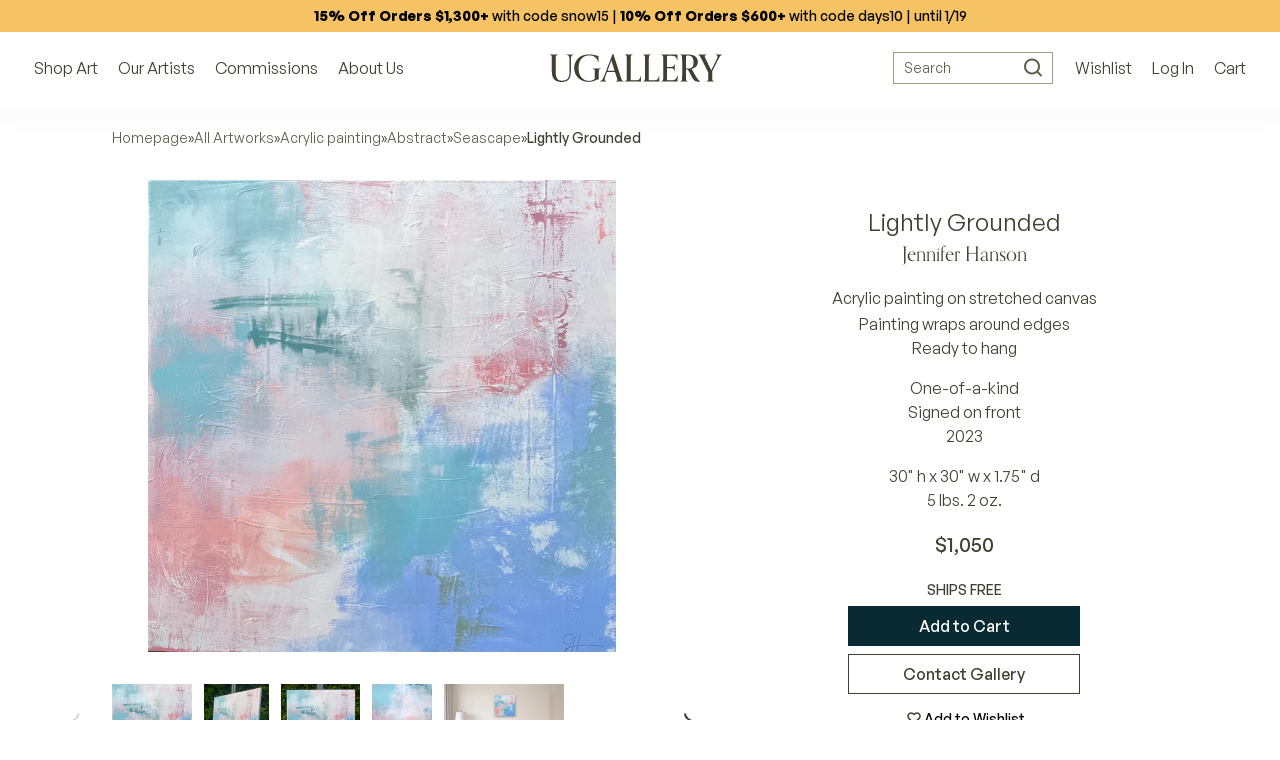

--- FILE ---
content_type: text/html; charset=utf-8
request_url: https://www.google.com/recaptcha/api2/anchor?ar=1&k=6LcwIw8TAAAAACP1ysM08EhCgzd6q5JAOUR1a0Go&co=aHR0cHM6Ly93d3cudWdhbGxlcnkuY29tOjQ0Mw..&hl=en&v=PoyoqOPhxBO7pBk68S4YbpHZ&size=normal&anchor-ms=20000&execute-ms=30000&cb=fh7jboep0ftj
body_size: 49616
content:
<!DOCTYPE HTML><html dir="ltr" lang="en"><head><meta http-equiv="Content-Type" content="text/html; charset=UTF-8">
<meta http-equiv="X-UA-Compatible" content="IE=edge">
<title>reCAPTCHA</title>
<style type="text/css">
/* cyrillic-ext */
@font-face {
  font-family: 'Roboto';
  font-style: normal;
  font-weight: 400;
  font-stretch: 100%;
  src: url(//fonts.gstatic.com/s/roboto/v48/KFO7CnqEu92Fr1ME7kSn66aGLdTylUAMa3GUBHMdazTgWw.woff2) format('woff2');
  unicode-range: U+0460-052F, U+1C80-1C8A, U+20B4, U+2DE0-2DFF, U+A640-A69F, U+FE2E-FE2F;
}
/* cyrillic */
@font-face {
  font-family: 'Roboto';
  font-style: normal;
  font-weight: 400;
  font-stretch: 100%;
  src: url(//fonts.gstatic.com/s/roboto/v48/KFO7CnqEu92Fr1ME7kSn66aGLdTylUAMa3iUBHMdazTgWw.woff2) format('woff2');
  unicode-range: U+0301, U+0400-045F, U+0490-0491, U+04B0-04B1, U+2116;
}
/* greek-ext */
@font-face {
  font-family: 'Roboto';
  font-style: normal;
  font-weight: 400;
  font-stretch: 100%;
  src: url(//fonts.gstatic.com/s/roboto/v48/KFO7CnqEu92Fr1ME7kSn66aGLdTylUAMa3CUBHMdazTgWw.woff2) format('woff2');
  unicode-range: U+1F00-1FFF;
}
/* greek */
@font-face {
  font-family: 'Roboto';
  font-style: normal;
  font-weight: 400;
  font-stretch: 100%;
  src: url(//fonts.gstatic.com/s/roboto/v48/KFO7CnqEu92Fr1ME7kSn66aGLdTylUAMa3-UBHMdazTgWw.woff2) format('woff2');
  unicode-range: U+0370-0377, U+037A-037F, U+0384-038A, U+038C, U+038E-03A1, U+03A3-03FF;
}
/* math */
@font-face {
  font-family: 'Roboto';
  font-style: normal;
  font-weight: 400;
  font-stretch: 100%;
  src: url(//fonts.gstatic.com/s/roboto/v48/KFO7CnqEu92Fr1ME7kSn66aGLdTylUAMawCUBHMdazTgWw.woff2) format('woff2');
  unicode-range: U+0302-0303, U+0305, U+0307-0308, U+0310, U+0312, U+0315, U+031A, U+0326-0327, U+032C, U+032F-0330, U+0332-0333, U+0338, U+033A, U+0346, U+034D, U+0391-03A1, U+03A3-03A9, U+03B1-03C9, U+03D1, U+03D5-03D6, U+03F0-03F1, U+03F4-03F5, U+2016-2017, U+2034-2038, U+203C, U+2040, U+2043, U+2047, U+2050, U+2057, U+205F, U+2070-2071, U+2074-208E, U+2090-209C, U+20D0-20DC, U+20E1, U+20E5-20EF, U+2100-2112, U+2114-2115, U+2117-2121, U+2123-214F, U+2190, U+2192, U+2194-21AE, U+21B0-21E5, U+21F1-21F2, U+21F4-2211, U+2213-2214, U+2216-22FF, U+2308-230B, U+2310, U+2319, U+231C-2321, U+2336-237A, U+237C, U+2395, U+239B-23B7, U+23D0, U+23DC-23E1, U+2474-2475, U+25AF, U+25B3, U+25B7, U+25BD, U+25C1, U+25CA, U+25CC, U+25FB, U+266D-266F, U+27C0-27FF, U+2900-2AFF, U+2B0E-2B11, U+2B30-2B4C, U+2BFE, U+3030, U+FF5B, U+FF5D, U+1D400-1D7FF, U+1EE00-1EEFF;
}
/* symbols */
@font-face {
  font-family: 'Roboto';
  font-style: normal;
  font-weight: 400;
  font-stretch: 100%;
  src: url(//fonts.gstatic.com/s/roboto/v48/KFO7CnqEu92Fr1ME7kSn66aGLdTylUAMaxKUBHMdazTgWw.woff2) format('woff2');
  unicode-range: U+0001-000C, U+000E-001F, U+007F-009F, U+20DD-20E0, U+20E2-20E4, U+2150-218F, U+2190, U+2192, U+2194-2199, U+21AF, U+21E6-21F0, U+21F3, U+2218-2219, U+2299, U+22C4-22C6, U+2300-243F, U+2440-244A, U+2460-24FF, U+25A0-27BF, U+2800-28FF, U+2921-2922, U+2981, U+29BF, U+29EB, U+2B00-2BFF, U+4DC0-4DFF, U+FFF9-FFFB, U+10140-1018E, U+10190-1019C, U+101A0, U+101D0-101FD, U+102E0-102FB, U+10E60-10E7E, U+1D2C0-1D2D3, U+1D2E0-1D37F, U+1F000-1F0FF, U+1F100-1F1AD, U+1F1E6-1F1FF, U+1F30D-1F30F, U+1F315, U+1F31C, U+1F31E, U+1F320-1F32C, U+1F336, U+1F378, U+1F37D, U+1F382, U+1F393-1F39F, U+1F3A7-1F3A8, U+1F3AC-1F3AF, U+1F3C2, U+1F3C4-1F3C6, U+1F3CA-1F3CE, U+1F3D4-1F3E0, U+1F3ED, U+1F3F1-1F3F3, U+1F3F5-1F3F7, U+1F408, U+1F415, U+1F41F, U+1F426, U+1F43F, U+1F441-1F442, U+1F444, U+1F446-1F449, U+1F44C-1F44E, U+1F453, U+1F46A, U+1F47D, U+1F4A3, U+1F4B0, U+1F4B3, U+1F4B9, U+1F4BB, U+1F4BF, U+1F4C8-1F4CB, U+1F4D6, U+1F4DA, U+1F4DF, U+1F4E3-1F4E6, U+1F4EA-1F4ED, U+1F4F7, U+1F4F9-1F4FB, U+1F4FD-1F4FE, U+1F503, U+1F507-1F50B, U+1F50D, U+1F512-1F513, U+1F53E-1F54A, U+1F54F-1F5FA, U+1F610, U+1F650-1F67F, U+1F687, U+1F68D, U+1F691, U+1F694, U+1F698, U+1F6AD, U+1F6B2, U+1F6B9-1F6BA, U+1F6BC, U+1F6C6-1F6CF, U+1F6D3-1F6D7, U+1F6E0-1F6EA, U+1F6F0-1F6F3, U+1F6F7-1F6FC, U+1F700-1F7FF, U+1F800-1F80B, U+1F810-1F847, U+1F850-1F859, U+1F860-1F887, U+1F890-1F8AD, U+1F8B0-1F8BB, U+1F8C0-1F8C1, U+1F900-1F90B, U+1F93B, U+1F946, U+1F984, U+1F996, U+1F9E9, U+1FA00-1FA6F, U+1FA70-1FA7C, U+1FA80-1FA89, U+1FA8F-1FAC6, U+1FACE-1FADC, U+1FADF-1FAE9, U+1FAF0-1FAF8, U+1FB00-1FBFF;
}
/* vietnamese */
@font-face {
  font-family: 'Roboto';
  font-style: normal;
  font-weight: 400;
  font-stretch: 100%;
  src: url(//fonts.gstatic.com/s/roboto/v48/KFO7CnqEu92Fr1ME7kSn66aGLdTylUAMa3OUBHMdazTgWw.woff2) format('woff2');
  unicode-range: U+0102-0103, U+0110-0111, U+0128-0129, U+0168-0169, U+01A0-01A1, U+01AF-01B0, U+0300-0301, U+0303-0304, U+0308-0309, U+0323, U+0329, U+1EA0-1EF9, U+20AB;
}
/* latin-ext */
@font-face {
  font-family: 'Roboto';
  font-style: normal;
  font-weight: 400;
  font-stretch: 100%;
  src: url(//fonts.gstatic.com/s/roboto/v48/KFO7CnqEu92Fr1ME7kSn66aGLdTylUAMa3KUBHMdazTgWw.woff2) format('woff2');
  unicode-range: U+0100-02BA, U+02BD-02C5, U+02C7-02CC, U+02CE-02D7, U+02DD-02FF, U+0304, U+0308, U+0329, U+1D00-1DBF, U+1E00-1E9F, U+1EF2-1EFF, U+2020, U+20A0-20AB, U+20AD-20C0, U+2113, U+2C60-2C7F, U+A720-A7FF;
}
/* latin */
@font-face {
  font-family: 'Roboto';
  font-style: normal;
  font-weight: 400;
  font-stretch: 100%;
  src: url(//fonts.gstatic.com/s/roboto/v48/KFO7CnqEu92Fr1ME7kSn66aGLdTylUAMa3yUBHMdazQ.woff2) format('woff2');
  unicode-range: U+0000-00FF, U+0131, U+0152-0153, U+02BB-02BC, U+02C6, U+02DA, U+02DC, U+0304, U+0308, U+0329, U+2000-206F, U+20AC, U+2122, U+2191, U+2193, U+2212, U+2215, U+FEFF, U+FFFD;
}
/* cyrillic-ext */
@font-face {
  font-family: 'Roboto';
  font-style: normal;
  font-weight: 500;
  font-stretch: 100%;
  src: url(//fonts.gstatic.com/s/roboto/v48/KFO7CnqEu92Fr1ME7kSn66aGLdTylUAMa3GUBHMdazTgWw.woff2) format('woff2');
  unicode-range: U+0460-052F, U+1C80-1C8A, U+20B4, U+2DE0-2DFF, U+A640-A69F, U+FE2E-FE2F;
}
/* cyrillic */
@font-face {
  font-family: 'Roboto';
  font-style: normal;
  font-weight: 500;
  font-stretch: 100%;
  src: url(//fonts.gstatic.com/s/roboto/v48/KFO7CnqEu92Fr1ME7kSn66aGLdTylUAMa3iUBHMdazTgWw.woff2) format('woff2');
  unicode-range: U+0301, U+0400-045F, U+0490-0491, U+04B0-04B1, U+2116;
}
/* greek-ext */
@font-face {
  font-family: 'Roboto';
  font-style: normal;
  font-weight: 500;
  font-stretch: 100%;
  src: url(//fonts.gstatic.com/s/roboto/v48/KFO7CnqEu92Fr1ME7kSn66aGLdTylUAMa3CUBHMdazTgWw.woff2) format('woff2');
  unicode-range: U+1F00-1FFF;
}
/* greek */
@font-face {
  font-family: 'Roboto';
  font-style: normal;
  font-weight: 500;
  font-stretch: 100%;
  src: url(//fonts.gstatic.com/s/roboto/v48/KFO7CnqEu92Fr1ME7kSn66aGLdTylUAMa3-UBHMdazTgWw.woff2) format('woff2');
  unicode-range: U+0370-0377, U+037A-037F, U+0384-038A, U+038C, U+038E-03A1, U+03A3-03FF;
}
/* math */
@font-face {
  font-family: 'Roboto';
  font-style: normal;
  font-weight: 500;
  font-stretch: 100%;
  src: url(//fonts.gstatic.com/s/roboto/v48/KFO7CnqEu92Fr1ME7kSn66aGLdTylUAMawCUBHMdazTgWw.woff2) format('woff2');
  unicode-range: U+0302-0303, U+0305, U+0307-0308, U+0310, U+0312, U+0315, U+031A, U+0326-0327, U+032C, U+032F-0330, U+0332-0333, U+0338, U+033A, U+0346, U+034D, U+0391-03A1, U+03A3-03A9, U+03B1-03C9, U+03D1, U+03D5-03D6, U+03F0-03F1, U+03F4-03F5, U+2016-2017, U+2034-2038, U+203C, U+2040, U+2043, U+2047, U+2050, U+2057, U+205F, U+2070-2071, U+2074-208E, U+2090-209C, U+20D0-20DC, U+20E1, U+20E5-20EF, U+2100-2112, U+2114-2115, U+2117-2121, U+2123-214F, U+2190, U+2192, U+2194-21AE, U+21B0-21E5, U+21F1-21F2, U+21F4-2211, U+2213-2214, U+2216-22FF, U+2308-230B, U+2310, U+2319, U+231C-2321, U+2336-237A, U+237C, U+2395, U+239B-23B7, U+23D0, U+23DC-23E1, U+2474-2475, U+25AF, U+25B3, U+25B7, U+25BD, U+25C1, U+25CA, U+25CC, U+25FB, U+266D-266F, U+27C0-27FF, U+2900-2AFF, U+2B0E-2B11, U+2B30-2B4C, U+2BFE, U+3030, U+FF5B, U+FF5D, U+1D400-1D7FF, U+1EE00-1EEFF;
}
/* symbols */
@font-face {
  font-family: 'Roboto';
  font-style: normal;
  font-weight: 500;
  font-stretch: 100%;
  src: url(//fonts.gstatic.com/s/roboto/v48/KFO7CnqEu92Fr1ME7kSn66aGLdTylUAMaxKUBHMdazTgWw.woff2) format('woff2');
  unicode-range: U+0001-000C, U+000E-001F, U+007F-009F, U+20DD-20E0, U+20E2-20E4, U+2150-218F, U+2190, U+2192, U+2194-2199, U+21AF, U+21E6-21F0, U+21F3, U+2218-2219, U+2299, U+22C4-22C6, U+2300-243F, U+2440-244A, U+2460-24FF, U+25A0-27BF, U+2800-28FF, U+2921-2922, U+2981, U+29BF, U+29EB, U+2B00-2BFF, U+4DC0-4DFF, U+FFF9-FFFB, U+10140-1018E, U+10190-1019C, U+101A0, U+101D0-101FD, U+102E0-102FB, U+10E60-10E7E, U+1D2C0-1D2D3, U+1D2E0-1D37F, U+1F000-1F0FF, U+1F100-1F1AD, U+1F1E6-1F1FF, U+1F30D-1F30F, U+1F315, U+1F31C, U+1F31E, U+1F320-1F32C, U+1F336, U+1F378, U+1F37D, U+1F382, U+1F393-1F39F, U+1F3A7-1F3A8, U+1F3AC-1F3AF, U+1F3C2, U+1F3C4-1F3C6, U+1F3CA-1F3CE, U+1F3D4-1F3E0, U+1F3ED, U+1F3F1-1F3F3, U+1F3F5-1F3F7, U+1F408, U+1F415, U+1F41F, U+1F426, U+1F43F, U+1F441-1F442, U+1F444, U+1F446-1F449, U+1F44C-1F44E, U+1F453, U+1F46A, U+1F47D, U+1F4A3, U+1F4B0, U+1F4B3, U+1F4B9, U+1F4BB, U+1F4BF, U+1F4C8-1F4CB, U+1F4D6, U+1F4DA, U+1F4DF, U+1F4E3-1F4E6, U+1F4EA-1F4ED, U+1F4F7, U+1F4F9-1F4FB, U+1F4FD-1F4FE, U+1F503, U+1F507-1F50B, U+1F50D, U+1F512-1F513, U+1F53E-1F54A, U+1F54F-1F5FA, U+1F610, U+1F650-1F67F, U+1F687, U+1F68D, U+1F691, U+1F694, U+1F698, U+1F6AD, U+1F6B2, U+1F6B9-1F6BA, U+1F6BC, U+1F6C6-1F6CF, U+1F6D3-1F6D7, U+1F6E0-1F6EA, U+1F6F0-1F6F3, U+1F6F7-1F6FC, U+1F700-1F7FF, U+1F800-1F80B, U+1F810-1F847, U+1F850-1F859, U+1F860-1F887, U+1F890-1F8AD, U+1F8B0-1F8BB, U+1F8C0-1F8C1, U+1F900-1F90B, U+1F93B, U+1F946, U+1F984, U+1F996, U+1F9E9, U+1FA00-1FA6F, U+1FA70-1FA7C, U+1FA80-1FA89, U+1FA8F-1FAC6, U+1FACE-1FADC, U+1FADF-1FAE9, U+1FAF0-1FAF8, U+1FB00-1FBFF;
}
/* vietnamese */
@font-face {
  font-family: 'Roboto';
  font-style: normal;
  font-weight: 500;
  font-stretch: 100%;
  src: url(//fonts.gstatic.com/s/roboto/v48/KFO7CnqEu92Fr1ME7kSn66aGLdTylUAMa3OUBHMdazTgWw.woff2) format('woff2');
  unicode-range: U+0102-0103, U+0110-0111, U+0128-0129, U+0168-0169, U+01A0-01A1, U+01AF-01B0, U+0300-0301, U+0303-0304, U+0308-0309, U+0323, U+0329, U+1EA0-1EF9, U+20AB;
}
/* latin-ext */
@font-face {
  font-family: 'Roboto';
  font-style: normal;
  font-weight: 500;
  font-stretch: 100%;
  src: url(//fonts.gstatic.com/s/roboto/v48/KFO7CnqEu92Fr1ME7kSn66aGLdTylUAMa3KUBHMdazTgWw.woff2) format('woff2');
  unicode-range: U+0100-02BA, U+02BD-02C5, U+02C7-02CC, U+02CE-02D7, U+02DD-02FF, U+0304, U+0308, U+0329, U+1D00-1DBF, U+1E00-1E9F, U+1EF2-1EFF, U+2020, U+20A0-20AB, U+20AD-20C0, U+2113, U+2C60-2C7F, U+A720-A7FF;
}
/* latin */
@font-face {
  font-family: 'Roboto';
  font-style: normal;
  font-weight: 500;
  font-stretch: 100%;
  src: url(//fonts.gstatic.com/s/roboto/v48/KFO7CnqEu92Fr1ME7kSn66aGLdTylUAMa3yUBHMdazQ.woff2) format('woff2');
  unicode-range: U+0000-00FF, U+0131, U+0152-0153, U+02BB-02BC, U+02C6, U+02DA, U+02DC, U+0304, U+0308, U+0329, U+2000-206F, U+20AC, U+2122, U+2191, U+2193, U+2212, U+2215, U+FEFF, U+FFFD;
}
/* cyrillic-ext */
@font-face {
  font-family: 'Roboto';
  font-style: normal;
  font-weight: 900;
  font-stretch: 100%;
  src: url(//fonts.gstatic.com/s/roboto/v48/KFO7CnqEu92Fr1ME7kSn66aGLdTylUAMa3GUBHMdazTgWw.woff2) format('woff2');
  unicode-range: U+0460-052F, U+1C80-1C8A, U+20B4, U+2DE0-2DFF, U+A640-A69F, U+FE2E-FE2F;
}
/* cyrillic */
@font-face {
  font-family: 'Roboto';
  font-style: normal;
  font-weight: 900;
  font-stretch: 100%;
  src: url(//fonts.gstatic.com/s/roboto/v48/KFO7CnqEu92Fr1ME7kSn66aGLdTylUAMa3iUBHMdazTgWw.woff2) format('woff2');
  unicode-range: U+0301, U+0400-045F, U+0490-0491, U+04B0-04B1, U+2116;
}
/* greek-ext */
@font-face {
  font-family: 'Roboto';
  font-style: normal;
  font-weight: 900;
  font-stretch: 100%;
  src: url(//fonts.gstatic.com/s/roboto/v48/KFO7CnqEu92Fr1ME7kSn66aGLdTylUAMa3CUBHMdazTgWw.woff2) format('woff2');
  unicode-range: U+1F00-1FFF;
}
/* greek */
@font-face {
  font-family: 'Roboto';
  font-style: normal;
  font-weight: 900;
  font-stretch: 100%;
  src: url(//fonts.gstatic.com/s/roboto/v48/KFO7CnqEu92Fr1ME7kSn66aGLdTylUAMa3-UBHMdazTgWw.woff2) format('woff2');
  unicode-range: U+0370-0377, U+037A-037F, U+0384-038A, U+038C, U+038E-03A1, U+03A3-03FF;
}
/* math */
@font-face {
  font-family: 'Roboto';
  font-style: normal;
  font-weight: 900;
  font-stretch: 100%;
  src: url(//fonts.gstatic.com/s/roboto/v48/KFO7CnqEu92Fr1ME7kSn66aGLdTylUAMawCUBHMdazTgWw.woff2) format('woff2');
  unicode-range: U+0302-0303, U+0305, U+0307-0308, U+0310, U+0312, U+0315, U+031A, U+0326-0327, U+032C, U+032F-0330, U+0332-0333, U+0338, U+033A, U+0346, U+034D, U+0391-03A1, U+03A3-03A9, U+03B1-03C9, U+03D1, U+03D5-03D6, U+03F0-03F1, U+03F4-03F5, U+2016-2017, U+2034-2038, U+203C, U+2040, U+2043, U+2047, U+2050, U+2057, U+205F, U+2070-2071, U+2074-208E, U+2090-209C, U+20D0-20DC, U+20E1, U+20E5-20EF, U+2100-2112, U+2114-2115, U+2117-2121, U+2123-214F, U+2190, U+2192, U+2194-21AE, U+21B0-21E5, U+21F1-21F2, U+21F4-2211, U+2213-2214, U+2216-22FF, U+2308-230B, U+2310, U+2319, U+231C-2321, U+2336-237A, U+237C, U+2395, U+239B-23B7, U+23D0, U+23DC-23E1, U+2474-2475, U+25AF, U+25B3, U+25B7, U+25BD, U+25C1, U+25CA, U+25CC, U+25FB, U+266D-266F, U+27C0-27FF, U+2900-2AFF, U+2B0E-2B11, U+2B30-2B4C, U+2BFE, U+3030, U+FF5B, U+FF5D, U+1D400-1D7FF, U+1EE00-1EEFF;
}
/* symbols */
@font-face {
  font-family: 'Roboto';
  font-style: normal;
  font-weight: 900;
  font-stretch: 100%;
  src: url(//fonts.gstatic.com/s/roboto/v48/KFO7CnqEu92Fr1ME7kSn66aGLdTylUAMaxKUBHMdazTgWw.woff2) format('woff2');
  unicode-range: U+0001-000C, U+000E-001F, U+007F-009F, U+20DD-20E0, U+20E2-20E4, U+2150-218F, U+2190, U+2192, U+2194-2199, U+21AF, U+21E6-21F0, U+21F3, U+2218-2219, U+2299, U+22C4-22C6, U+2300-243F, U+2440-244A, U+2460-24FF, U+25A0-27BF, U+2800-28FF, U+2921-2922, U+2981, U+29BF, U+29EB, U+2B00-2BFF, U+4DC0-4DFF, U+FFF9-FFFB, U+10140-1018E, U+10190-1019C, U+101A0, U+101D0-101FD, U+102E0-102FB, U+10E60-10E7E, U+1D2C0-1D2D3, U+1D2E0-1D37F, U+1F000-1F0FF, U+1F100-1F1AD, U+1F1E6-1F1FF, U+1F30D-1F30F, U+1F315, U+1F31C, U+1F31E, U+1F320-1F32C, U+1F336, U+1F378, U+1F37D, U+1F382, U+1F393-1F39F, U+1F3A7-1F3A8, U+1F3AC-1F3AF, U+1F3C2, U+1F3C4-1F3C6, U+1F3CA-1F3CE, U+1F3D4-1F3E0, U+1F3ED, U+1F3F1-1F3F3, U+1F3F5-1F3F7, U+1F408, U+1F415, U+1F41F, U+1F426, U+1F43F, U+1F441-1F442, U+1F444, U+1F446-1F449, U+1F44C-1F44E, U+1F453, U+1F46A, U+1F47D, U+1F4A3, U+1F4B0, U+1F4B3, U+1F4B9, U+1F4BB, U+1F4BF, U+1F4C8-1F4CB, U+1F4D6, U+1F4DA, U+1F4DF, U+1F4E3-1F4E6, U+1F4EA-1F4ED, U+1F4F7, U+1F4F9-1F4FB, U+1F4FD-1F4FE, U+1F503, U+1F507-1F50B, U+1F50D, U+1F512-1F513, U+1F53E-1F54A, U+1F54F-1F5FA, U+1F610, U+1F650-1F67F, U+1F687, U+1F68D, U+1F691, U+1F694, U+1F698, U+1F6AD, U+1F6B2, U+1F6B9-1F6BA, U+1F6BC, U+1F6C6-1F6CF, U+1F6D3-1F6D7, U+1F6E0-1F6EA, U+1F6F0-1F6F3, U+1F6F7-1F6FC, U+1F700-1F7FF, U+1F800-1F80B, U+1F810-1F847, U+1F850-1F859, U+1F860-1F887, U+1F890-1F8AD, U+1F8B0-1F8BB, U+1F8C0-1F8C1, U+1F900-1F90B, U+1F93B, U+1F946, U+1F984, U+1F996, U+1F9E9, U+1FA00-1FA6F, U+1FA70-1FA7C, U+1FA80-1FA89, U+1FA8F-1FAC6, U+1FACE-1FADC, U+1FADF-1FAE9, U+1FAF0-1FAF8, U+1FB00-1FBFF;
}
/* vietnamese */
@font-face {
  font-family: 'Roboto';
  font-style: normal;
  font-weight: 900;
  font-stretch: 100%;
  src: url(//fonts.gstatic.com/s/roboto/v48/KFO7CnqEu92Fr1ME7kSn66aGLdTylUAMa3OUBHMdazTgWw.woff2) format('woff2');
  unicode-range: U+0102-0103, U+0110-0111, U+0128-0129, U+0168-0169, U+01A0-01A1, U+01AF-01B0, U+0300-0301, U+0303-0304, U+0308-0309, U+0323, U+0329, U+1EA0-1EF9, U+20AB;
}
/* latin-ext */
@font-face {
  font-family: 'Roboto';
  font-style: normal;
  font-weight: 900;
  font-stretch: 100%;
  src: url(//fonts.gstatic.com/s/roboto/v48/KFO7CnqEu92Fr1ME7kSn66aGLdTylUAMa3KUBHMdazTgWw.woff2) format('woff2');
  unicode-range: U+0100-02BA, U+02BD-02C5, U+02C7-02CC, U+02CE-02D7, U+02DD-02FF, U+0304, U+0308, U+0329, U+1D00-1DBF, U+1E00-1E9F, U+1EF2-1EFF, U+2020, U+20A0-20AB, U+20AD-20C0, U+2113, U+2C60-2C7F, U+A720-A7FF;
}
/* latin */
@font-face {
  font-family: 'Roboto';
  font-style: normal;
  font-weight: 900;
  font-stretch: 100%;
  src: url(//fonts.gstatic.com/s/roboto/v48/KFO7CnqEu92Fr1ME7kSn66aGLdTylUAMa3yUBHMdazQ.woff2) format('woff2');
  unicode-range: U+0000-00FF, U+0131, U+0152-0153, U+02BB-02BC, U+02C6, U+02DA, U+02DC, U+0304, U+0308, U+0329, U+2000-206F, U+20AC, U+2122, U+2191, U+2193, U+2212, U+2215, U+FEFF, U+FFFD;
}

</style>
<link rel="stylesheet" type="text/css" href="https://www.gstatic.com/recaptcha/releases/PoyoqOPhxBO7pBk68S4YbpHZ/styles__ltr.css">
<script nonce="geowEZY1h9_KCpRLUR9pWg" type="text/javascript">window['__recaptcha_api'] = 'https://www.google.com/recaptcha/api2/';</script>
<script type="text/javascript" src="https://www.gstatic.com/recaptcha/releases/PoyoqOPhxBO7pBk68S4YbpHZ/recaptcha__en.js" nonce="geowEZY1h9_KCpRLUR9pWg">
      
    </script></head>
<body><div id="rc-anchor-alert" class="rc-anchor-alert"></div>
<input type="hidden" id="recaptcha-token" value="[base64]">
<script type="text/javascript" nonce="geowEZY1h9_KCpRLUR9pWg">
      recaptcha.anchor.Main.init("[\x22ainput\x22,[\x22bgdata\x22,\x22\x22,\[base64]/[base64]/[base64]/KE4oMTI0LHYsdi5HKSxMWihsLHYpKTpOKDEyNCx2LGwpLFYpLHYpLFQpKSxGKDE3MSx2KX0scjc9ZnVuY3Rpb24obCl7cmV0dXJuIGx9LEM9ZnVuY3Rpb24obCxWLHYpe04odixsLFYpLFZbYWtdPTI3OTZ9LG49ZnVuY3Rpb24obCxWKXtWLlg9KChWLlg/[base64]/[base64]/[base64]/[base64]/[base64]/[base64]/[base64]/[base64]/[base64]/[base64]/[base64]\\u003d\x22,\[base64]\\u003d\x22,\x22DSPCpkMPwpbCj8KHcsKSIG7CgMKwwp48w77DoTRLwoloIgbChWPCgDZRwqsBwrxbw5ZHYF/Ch8Kgw6MwdAxsWFQAbn9RdsOEWAISw5Nww7XCucO9wqdiAGN8w5kHLBNPwovDq8OkDVTCgWl6CsKyalpoccOlw67DmcOswpsDFMKMfnYjFsK+QsOfwogCUMKbRwLCo8KdwrTDvcOaJ8O5bwTDm8Kmw4DCiyXDscKjw71hw4o+wpHDmsKfw6M9LD8DaMKfw54cw6/ClAMrwr44Q8ODw68YwqweLMOUWcK9w7bDoMKWSsKcwrABw5/Dq8K9Mh8JL8K5DDjCj8O8wqB1w55FwrEewq7DrsOca8KXw5DCssKxwq0xTXTDkcKNw6/Cq8KMFAp8w7DDocK0LUHCrMOowqzDvcOpw5XCuMOuw40ew6/[base64]/Du8OXwrwSXBLDhhwSG8OwSsOKw78TwrrCosOLK8ORw6/DkWbDsS3CslbCtG3DlMKSBEPDkwpnGVDChsOnwp/DvcKlwq/CpMO3wprDkBZ9eCxzwqHDrxlmc2oSB1spUsOywqzClREwwp/Dnz1VwrBHRMKxJMOrwqXCgsOpRgnDkMKXEVIiwq3DicOHVBkFw49DWcOqwp3DjcO5wqc7w5p7w5/Cl8KwIMO0K0UiLcOkwpwjwrDCucKBTMOXwrfDukbDtsK7cMKyUcK0w4lbw4XDhT5Qw5LDnsOyw4fDklHCo8O3dsK6MFVUMxA/ZxNQw4toc8KvCsO2w4DCl8O7w7PDqxDDhMKuAk/CmkLCtsO8wqR0Gxswwr10w5NCw43CscO1w4DDu8KZW8OyE3U4w6IQwrZlwqQNw7/[base64]/DqTTDlMKEQ8OAWCvDpMOeXcK5HWFIZsKFb8OVw5rDq8Kna8KMwpzDpcK7UcO7w41lw4LDtMKSw7NoL0rCkMO2w4N0WMOMcGbDqcO3LjzCsAMbd8OqFmjDjQ4YPMOQCcOoXsKXQWMPTwwWw63Dk0IMwroTMsOpw7TCg8Oxw7t/[base64]/[base64]/[base64]/Cg8O5UMKXQgLDgwckwo/DqSPCk1Zfw5bCpcKACMKFPgfDmsKdwo8dccOAw7/[base64]/CnxXCksOYw5/DiiTDscOEw7lHVznCukZsG3zCp8KmZUxKw5DCksOxah5mZ8K/bkTDu8Kwbk7DmMKEw5ZUAml9EMOkAMK/OT9SHGnDtUXCmgkww4vDosKewoV+eTjDgUhWHMK/[base64]/[base64]/[base64]/[base64]/Cn8KCTMO/wrrCisOcfcOJw5rChsKfPxzDvDDDr1fDlgleVCwewq/Dhx3CksOxw4zCicOswrBZPMK0wp9GTmtZwolSwodWwqrDr0kbwpvClAwqQcO5wovDssKgTlbClsOeIMObD8KJBkogQmHDscK9T8Kaw5lWw4PCmV5SwpoXwo7ChMKCaT4URBZZwqTDuxrDpFDCuHPCn8OpRsK+wrHDtnPDrsOFGC/Duhhsw6I8QsKKwp/DtMOrL8O4wo3CiMK4G3vCrmvCtiLCo2jDgB5zw65da8KjX8KGw6x9TMK7w6zDvMKrw7EUC3DCpsOaHX8ZKMOQVcO9fQ3CvEPCisO8w5sBOWDCn1VhwooqEsOCbk1ZwrbCtMOXIcK5w6fCjgkCVMKwZiwKVsOvXz3DmcKCaHrCi8KEwqpAS8OFw67Do8O/OVIhWBHDgnk1NMKfSzjCoMKPwrrCr8OWCcK0w4FcbsKSdcKqV3QPXD7DrhNew6MrwofDsMOYDsOGZsOTQ3dRexnCsCMNwrTCrFTDiiFPfWMow5xZBsKgw5N3Xh3CrcOwS8KwZcOvGcKhbndOTjnDm3PCusO2bsKJIMOvw6PCoE3CisKJb3cOIEzDnMO/eS0kAEYmIcKcw5nDmz3CmBvDoU0BwqsBw6bCnR/ChGpIJMKtwq3DgEbDvcKabh/CtgtVwpzDm8O2wqB+wqMWX8OiworDk8OqCWBSNWnCkDwywqQRwoZTBMKSw5TDssKIw70DwqcpUTxFdEbCjcOoMB3DgsOAcsKWS2fCjcKzwpXCrMKPMsKSw4I+a1U3woXDi8KffQjCp8KnwofClcOcw4UxD8K/O08RKB8pU8OeLsK1dsOUQx3CiirDo8O+w4V+XSvDr8Ouw4zDnx5xUcKHwpdMw7Ztw5EGwqbDlVUDRh3DtmjDqcKCY8KhwoVqwqjDncO6wo7Dv8O2CjlEe3HCjXYQwpTDgw14J8K/NcKiw6jDscOTwpLDtcK9w6AbVcOhw6HCvcK/esKRw7EEUMKTw6nCqsOofMK0FinCtT/Dj8Oxw6RrVmYCXcK+w5LDpsKZwp91w5RNw6Emwph/wp5Sw6dyAcKeL2YnwpPCqsOpwqbCjcK/aj8zwrPClMKMw55hCHnCrsOfw6RjRsKlfhZxcsKBIz9rw714OcOsDHFKdcKGw4YGFcOnHk3CjHsBw4Niwp/Dj8O0w7bCql3CiMK9ZMKRwrzDjMK3Vm/DkMK/woHCsTXDoWcBw7LDiBgdw7dYZxfCo8KDwpnChmvChWzDmMKywqhGw702w4AGwqsuwqzDnAoYJcOnScOlw47CkiRJw6RTwo8Lf8OpwpLCth3Cg8KAEsOZIMKuwrnDg0bCsSl6wpzCvMOyw6gcwqlAw5zCgMO+bAjDrVtzIBfDqA/CnlPCri8UfRrDqcKYdxlawoTDmmHDoMKMWMKoHjIoe8KeWcK8w63CkknCssKPEMO1w53Cp8Kyw5BFeWHCrsKow7Raw4TDh8O5NMKFcsKkw43DlsO3wpgtZcOueMKmU8OYw7wbw59/ZGN6QCTCqMKtFR7Dq8Oyw4o+w4LDh8OwFWjDjX9IwpTCgisXNGkhIsK6cMKVB0NFw7/[base64]/ChUDCnUfCg8O6wqB5VFwsw4NYUcK9aHgbw4EREsOww5LCrH84PcKrbcKPU8KDOsO6bS7DvX7Dh8KWI8KDNXlmwppTIjrDr8KEwoooTMK0GcKNw7bCoy/[base64]/CkcKoKMObA8KiDsKLJ1NowpXCggjCkhPCpyHCqn/Dv8KfHcOPWVEMAEtKNcOUw5Jxw5NlR8KFwpzDkGkFITMVw6fCjUVSJwvDrXMLwqHCvEQCHcKeNMKowqHDqhF7w4EJwpLCh8KmwofCsmU2wqNbw4lPwrDDpBZyw54dDX82w6tuGsOzwrvDjl0LwrgnHMOewqfCvsOBwrXCh016VFgJDQbChcK2fjfDqzxJf8O/PcOHwos2w4XDm8O3AENbR8KcIsKQRcO2wpQrwrHDuMOgYMK3KcOdw4hsWSFTw5s/[base64]/DmcKRwop6DEfCkH3CkU/DshFuSRPCtyjCi8OjEsOAwpJgeRA2wpExGhXDkxFbeHw+PiMzJ18UwqZ6wpZpw5EMWcK4EsKzTEbCqhZxMjXDrcOXworDj8KPw6l6dMOyRUPCqifCmEBLwqFNXMOycxBvw7ZYwqzDv8Ogwpp2U0kww7sIQmLDtcKOQi0fS08nYFJ5Sm50wr5twoPCohARw5EMw4I/wpsOw75Mwpk6wqAtw5LDrg7CuUNGw63CmkxKF0I7UmUfwpBiLRY8VGzDnMOYw6DDiUXDt2LDiynCv100TV1XY8OswrfDozheTsKKw6EfwoLDkcOGw7puwp5dB8OwacKxAwfCqcKcw4VYEMKPw7hCwq/CmyLDqsOcfDPCp0R1UBLDuMK5ZMK9w7FMw4PDg8KNwpLCvMKiLsKewr57w7HCpj/CpMOrwpTCksK8wo1yw6Z3P28LwpkAL8KsMMOGwrh3w7LDp8ONwqYZWy3Cp8O6w5DCtRzDl8O4A8KRw5PDoMO+w6zDuMKyw7TChBYhI0sSB8O1cw7DlTfCjHVOW3gZb8Ocwp/DusOoZ8Ksw5QKDsKVNMKIwpIKwo4rTMKOw6MOwqzCrnQcUSwSwrHDrmrCpsKUZirCvMOyw6IHwqnCpVzCnwYyw6QxKMKtwosawpUJDm7CocKvw6l0wqPDsSXCnE18A1fDq8OnNR0NwoYlw7J7bz/[base64]/DscK7wr03w6pII0h5w5LCtg4TasKIwqt9wp/DksKDSxtsw5/CrQ5LwonDlyAoGUvCv13DhsOOcRhwwrHDusKtw7Mgw7DCqELCrFzDvE7DsnJ0KADCmMKCw4l5EcKwBwJ5w5Maw4gxwr/DrBEhNMO4w6bDhcKdwovDoMKDGMK8a8OHGMOxdMKuBcKnw77Cu8OyaMK6Q28vwrvCjcKiBsKBbMOXaD3Dpj/Cr8OGwrfCksOmIBAKw6TDlsOaw7pxw4XCusOIwrLDpcKhfWvDtkPCj23DmUbDsMKOHUDCj3MVVsKHwplIAsKaYcO9w40Pw4rDlF7Dkzpnw6vCh8Oqw7osQ8OyFwsGOcOuQkTCmBrDscOFdAMjYcKfZAgdwr9jcXXCiFU+aVDCm8OnwoQ/ZnnCiX/CgWvDhCYmw6pRw6nDhcKxwoLCksKBwqDDpVXCq8O6DUDCi8ObD8KYwqEtNMKwSMO5wpYqw4IpchHDoDfCl1cdcsOQAiLDm0/DoWcrKBBaw6hew45awqtMw5jDqi/Ci8KYwrsmVMK1D3rChQ4Pw7DDrsOZRWVSMsORGMOAHGHDtcKIDXJvw5IiDsKCbMKyH1VlLsOsw4rDlUFHwrQ8wofCoXrCvibCjD4MOmPCpcOJw6DClMKUaUPCtsKzEhUvMCEuw4XCo8O1fcOwF2/CksOuEVRBQitaw4JTK8OTwpXCj8KCwq1fc8OGMlUQw47CoSZ8dMKtwozDmlYoVgZew6/CgsOwDMOlw5LCk1dgEcKiFA/CsBLCnh0cw617TMOwQMOuwrrCjSXDggopGsO7w7NFKsOwwrvDosK8wp06IHMqw5PCqMOIcVVvUz/[base64]/DvsKeYRPCrMOfwprDt8Kaw4g7Kxxiw5bChMKfw5t4C8KQw7jDgcK2AsKJw4vDrsKUwoPCt1UwDsKgwr56w7oUHsK6wpzClcKuAS3Cv8OnfTvCpsKPIS/CmcKcw7vCtnrDnBPCssOFwq1pw7nCgMOOOjrDsw7CkyHDp8O/[base64]/[base64]/dcKuahRoYFgGw43Ci8KfSWNSUSJpJsKgwpNJw6FTw5Yswr4iw6zCqEYVCsOIw4QuW8O/w4nDmQ01w6fDgnfCv8KsYkTCrcOKVDYGwrN3w51lwpVhWsKzZ8OcK0DCj8OoEsKSfC8aXsOJwrs2w4Z5b8OsfGJpwpjClHcjBsKscVbDlEzCv8KYw4/CjlQdYsKGB8KeKBPDpcO6MjvCt8O0UGjCv8KUR3zDrcKjJQPCiVPDmAfCoTTDvnPCqBFrwrzClMOPc8K4w7A5wow+wrrCrsKUSnMTcHAEwoHDhMOdw6YSwqXDpHrCjg46Im/CpMOGAAXDucKPWEnDtcKfYXDDnDfCqcKZIAvCrC3DmcKVwrx2UsO2CFpmw7lUwqjCg8Kqw4dyLioNw5XDqMKrGMONwo/[base64]/CvMKrGsOewp/Dmk0FwoYJwoA5w6LDggc/[base64]/WsO4w5fCucKcw7o/[base64]/w4Ycw6nChMOMwqfDmlbDkcKUwrzCocKaw4kAY8KzGHDDisKiQcKsRsOAw4TDsQ9Nwq5UwpkiZ8KbFU/[base64]/wpMQBMKXwoNBw5gYA8KYwq7DmWlGwoHDiGzDmcO1LTjCvcOkI8KUHMKVwrzDmcOXLiJXwoHDsAZSM8KxwpwxcAPDoRgqw5FvAj9Ew6LCuTZBwrHCmcKdV8KRwobDn3fDp0h+w7vDjj8vaxp8QnrDim1VMcO+Rh/[base64]/wqRAwrHDpwxOT0bDgi/CnlMMCE1rw5/DtEzCj8K5DWLCnsO4e8KTbsO7T1zCisKkwp/DhsKoFhnCq2LDrzItw4DCpsKGw5PCmcK7w795QgHCu8KRwrZ3aMOSw4rDpzbDisK6wrHDtE5NacOXwq49FsKDwrjCv3lrNEnDuG4Qw6bDkMKxw7wyRz7Csihhw5HCkVgrAxnDn0loFMOswokhJcOYbzZdwojCtsOsw5PDssOowqnDr1DDh8O/wrHCkUjCjMO4w6zCgMOlw6BZERnDo8KPw7zDuMOMBxQ0K0XDvcOmwoUxX8OkIsO+w5ttW8K/w4d+wr7ChsO9wpXDr8K5worDh1fCkT/Cp3LDqcOUd8K/TcOCdcOxwpfDssKZLiPDtXNlwpp5wrAlw7bDgMKqwo1qw6PCt3UILWIrw6Bsw4fDqjTDpUlhwrHClj1eE0LDjllQwobCpxDDoMK2ckt/QMOiw6fChMOgw48Jb8OZw6DCmWnDpAfDiV05w75FQnQfw61IwoY+w5wLNMK+eD/DlcOGQQHDknXCkwfDvMOmRSYvw5vCgMOlfgHDssKnasKowqU3U8Obw5I0RiNEeQ0OwqXCpMOtYcKJw4bDncOaXcObw60OA8OKDmrCgW7DvkzCpMKRw4/CjRICw5ZcMcKwbMO4CsKwQ8OlYzfCnMOcwrYZcSDDtTs/wq/Cgi4gw79rdSRswq8dwoJew7vCncKAPsKlVjcSw406EcKsw57CmcOnW1fCtXsWw7M9w4/[base64]/[base64]/[base64]/wo7Dn1QBwrVqw4tiNT3DqsKzwqvDiMOVa8OICMOWVnnDiFXCvmPCrsKVAlbCtsK0KAEswrXCvWjClcKIw5nDoG3Cgi4JwrFYVsOiT1Azwq50OSjCrMO4w6Zvw7BuYGvDlVl/wo4IwobDt3fDkMKww4JfBS3Drh7ChcO7FMKFw5xcw6kHE8Oow6LCmnzDjjDDlsOcT8OuS37DmDYkBsO9IAI8wpjCtMK7eBrDtMK2w7NnRiDDicKTw6HDicOYw5hOWHjCohLCmMKHFxN3D8O6M8K7w6bCqMKfXHt9woEbw6rCtcOXU8KWc8Knw6gGXB7Dr0AeacO9w6N/w4/[base64]/[base64]/[base64]/UShGw6Vcekciw5zDm8OMw4fDhMO6bQlAwrINwr4cw5rDvSVywq5bwqPCtMOlV8Kpw5PCugbCmcKyGg4IZsKrw7TCh3kTfCHDhSPDhR1CwrHDtMKZZh7DkiApEsOYwovDnm/Dk8O2wrdCwrtFBkgEIn9Mw7rCm8KOwpZdBz/DhDHDjcK3w7TDgi3DrsOUFSDDjcKSOMKCU8KHwpTCphLDo8KJw6rCmT3Dr8Oyw6/[base64]/DrsKyHjcFwqTCtMOSwrnChh7CrsOmIjJUw7hzaS02w5jDnjtYw7hCwpYfSsKLYFk8wr0OKsOawqkkI8KswqbDl8OxwqY0wo/CpcOnRcKqw5TDlMOqG8O/[base64]/CqsK+w43DhsKwwofDslwJwqbCsMKCw4RoMcOmwqlzw5rCsX3Cs8Kxw5HCoj1uwqpIwqzCvRPChsKbwqVnY8O7wrPDoMODQw/[base64]/CpQhlw5BMwo/[base64]/[base64]/wqAowr4zJcOAwqvDlAFqwosIR1lxwphBwr9OKsKgTMOzwp7DlsKcwq8Ow4LDn8O4wpzDiMO1dDHDojPDsDotUBUhH1/CkMKWI8KCcsOZCsOmdcOHX8OeE8Oqw7jDmgkPWMK/bT4Nw5rCl0TCh8OrwqDDoSfDtTF6w7IdwoPDp18+wpbDp8Olwo3DszzDunzCqWHCg08ywqzChHROaMKdfyvCl8K3GsKPw5nCsxguQsKaGEjCgF7CnQplw5RIw4DDsnnDpgrCrE/CulMifMK1bMOYOcOuYyHDqsOzwo4ew6vDrcO4w4zCpcOSwrPCo8KvwpjDksOrwoIxN09TYnLCocKMOn52wp8cwr0pwpHCuRvCvcOtDlbCgy7CjXnCvm82aArDmiZMbhc0wpcmw5wSNS/[base64]/DvcOHe0gXwpnCkHrCsDTCq8OwZMKwwq4Xwq5Ww5c+w5/[base64]/GXXDocK5w7EtMxzClMKfwqzCpEvDsQnDmsKGXEnCtgIQFkPDr8O+wqfCrsKvY8OTIWpYwoAMwrzCpMOpw6vDpQ0fYH9+Mk1Lw5hSwpMww5ARZ8KKwoZUwqcowp3CuMOsHcKWGQdvXCXDl8Oyw5U3CcKOwqdxbcK1wqJGNsOYDcO/VMO5G8KPwrvDgSPDl8KMWmkvY8Omw6pHwovDrWZ1R8K3wpoVHB3ChXgKPwJIVD7DjsKZw73CiHrCncK2w4AewpsFwqAxNMOxwpoKw7gzwrvDu39eHsKLw6ssw5c+woXClU8vLyLCu8OpdAwUw4nCjcORwoTCjC7Dj8K1HFspbmUtwqA8wrzDpE/[base64]/GcKxeMKLBSV3wrZQw5dHw4Mzw7VfwpInwqbCrsORFcO4aMOQwpZdTsO+fMKdwr8iwrzCjcO8woXDnz/CtsO+QQQUY8KvwqfDmcOeL8O3wrLCiQZww6MKw6USwobDo3DCmsOjQ8ONd8KSWMOCA8OPNcO5w6LCrG/DocKMw47CtEXCmk7CoBfCuhXDvMOowqN0D8O8GsKZJsKNw659w7hfwrUNw4NPw7I2woAqKlZuK8KmwoU/w5/ClQ8cAAwIw7TCgGwGw6Udw7QxwrjCmcOkwqvClAhLw5kVOMKDBsOlZ8KAS8KObX/CoSJEXgB3wrjCgsOZesOUAgXDjsK2acOcw6l5wrfCoGjCjcOJwpPCulfCgsKowqbDtHTDoHDDjMOww67DgMK7GsOhFsKfw7RVZ8K3woMZw77Cn8K3V8OLw5rDrVJ0w77DnhQIw7QrwqbCizQvwqXDhcOuw510G8K3d8O/eDLChjVKSUI0AMKzV8Kkw6ojC1DDlQ7CuXLDscKhwpzDqBlCwqzDqW/CnDvCrcK8N8ODWMK0wrrDmcO2S8Kcw67ClcK8BcK0w4Zlwpw7IsK1OsKJWcOAw6oEf0fCj8O3w4LCtWdsXWjCtcOZQcOOwq99MsKVw5jDjsKEw4fCrMK6wqXDqA7Cn8OzGMOFAcK9A8ORw78GScOEwr8dwq1Vw7YND0jDsMK4a8OlIC/DqsKNw77CvXE9wrEhNmkNwrLDlW/ClMKZw5YEwqx+DCfCv8OeS8OLeRQBOMOLw4rCsGTDjVHCv8KhWsK3w6ZDw6HCoSZpw5wCwrbDpsOWbydnw4ZMWMKvKsOoMml7w63DscOpUC92wpjCqk8tw7wYFsK/wqIKwqhAw70jKMK6w6FPw6Eadg1ncMKCwpUHwprCn1UMbXTDqQRdwrvDh8OJw6kqwq3Ch11ld8OBTsKFd1Uqw6ANw77Dk8OiC8OGwoQ3w7wfYcKhw78/QBhMI8KCM8K2w73Dq8O1CsOFWSXDsC1kXAUoRlBbwp7Cg8OeC8KmFcO1w57DqRjCplfCvANDwo8zw7TDuU8JMQ9AUMO0WDVaw5HCgH/[base64]/ClMKED0PDn0sCwrB5w5HDmsKCeQDCoiFswpwpw4DDosOjw5XCgX5jwofClB0gwqhrA0bDl8Oww6jCocOeU2QScDdLwqTCk8K7I3rCuURjw4LCtDNbwoXCqsKibUzDlkDDsWXChn3DjcOxYMOTwrIcD8O9Y8Kvw58VdMKlwr54Q8K7w6x/ZRPDkMKqY8Oww5NYw4FGEMK+wqrDosOwwpvCssObWhhDVV9CwqczWUzCm1J/w4LDgEwpcH3DjsKmHAcgPm/DgsOlw7EHw7rDuEjDnUbDvjzCucO8VWYpaA8kMys9acKiw55OLRYob8Ojc8KLAMOBw5QfUk85SBRYwpnCp8OsVkkkNCzDl8O6w4Jjw7nDsixQw78bdio5d8KMwqYLOsKlaXhVwoTDmMKdwqA+wrgcw7UDKMOAw7/CucOwEcO+PWNgw6fCj8O0w5XCum3CnwLDhsKiVcKLBm9ew6TCv8K/wrB3Cnl+wpDDjHPCpsKnU8KbwpoTZTzDuS/ClFtNwppHPzd6wrVXw4/CoMKrEU3DrmnChcObOTzCkgPCvsOpwpUjw5LDu8O2IUrDk2cPaAzCtsOvwpXDm8O0wqQAUMK/TcOOwplEBGtvWcOtw4EHw7oNTnEAChwvUcOAwosWXQcvVFbCpMK7fsOmwq3CiWbCpMKcG2fCnSHDk3pVLMKywrxJw5nDvMKowpJ7wr10w7YbSG0RPTgVDHLDrcKhTsK1BSYWH8Knw74ZQcObwr9OUcOWHxJAwqpyK8OMw5TCv8Oxb0wkwohrwrDCoQ3CmsOzwp8/DmPCvsKtw4PDtjVUesOOwovDiGPClsKbw4sBwpNYGFjCjsKDw77DlyXCoMK/XcO5Ailsw7XDtwUZPwYCwo8Hw6DCgcO5w5/Dq8O7wrPDrGzDhcKrw6MCw7UPw51qF8Kqw7PCg2/CuhTCiEdAB8OgPMKrP20Sw4IQb8O7woktwpFPd8KAw5o8w4xwYcONw6pTAcO0NMOQw6wXwrIhKsO/[base64]/CvG5LGmnClMK6w6zDgsKKEB4VFsKhPGB8wqMww4jDvcO6worDsH/Ci009w5paC8K2H8OpQsKrwrMnw7LDo35tw7xOw6bDo8Osw6AowpFDw7fDj8O8YWk4wpxVHsKOHsOvSsOTbCrDsz9eZMOdw5/[base64]/Dlm0aZ8KzAcKlbUEqwo/CpcOkDcKMaMKsSTJBwrLCrCx0ewAPw6vCn1bCu8OzwpLDpXbCkMO0CwDDv8KaIsK1wqHCnnpjTsK/[base64]/Dj07Dl8Kvwr/CvsKnwq51w6XDoDXCkD7CjcKsw7RkSitgVF7CrlrCiAPDq8KBwqjDicOpLsOfbsOLwr0UGcKzwqxHw5Rdwrh9wqNoC8O6w5zCgBXCi8KbY0sVPsKXwqbDiTFNwrFFZ8KrGsODUTPCs3pham/DrzRHw6oYZMO0I8Kgw7/DkVnCiyPDtsKLUcOqwqDCl0rChHTCqGPCiTR8JMK8wr3CqDYdwplvw4PChh1wOnMQRThcw5/DpRDCmMORTCrDpMOGGR8hwrcZwo0tw51UworDsksMw7LDm0LChsOhIHXCngs7wo3Cpy0KOFzDuxstS8OkckTCvH8qwpDDmsKAwp9ZSV/CjXs3FsK4McOhwoXChVbCmA7CiMO/eMK0wpPCvsK6w4AiKC/CrMO5X8Kdw6YHD8O6w5Q+w6rChsKmOMKdw7U1w6gnQ8OJdlLCg8OzwpZBw7TCm8Krw4/DtcOePy3DnsKjERvDplDChG7CoMOnw6poSsOpSmpjDwhqH2Apw5PCkwQqw4rDqkrDh8O8wrEcw7fCk15NIkPDjAUmC2/DlS85w7omBhXCmcOqwrHCuRxdw7BDw5zDpsKawp/[base64]/CoxbDkmXCgTTDmwdBwqtBGsOtwqZCdWVpPXMgw408w7U9wr/CqhdbdMOkL8KtTcKdwr/Dk354S8KvwovCucOhw4zCkcK8wo7DsVlbw4AkSyvDisKewrdEU8OtRGtqwosDQMOQwqrCpTw8wqTCpVTDvsObw7gZD2/DmcK+wqIaHjbDjMOvD8OLScOnw6wJw64YFBPDm8OjGcOUO8OkGDHDr00aw7PCmcOjIWLChWTCqCllw7nCuA4dOMOOMMOWwrTCsn0pw5fDqxzDtmrChX/DrATCnSzDksKYw403XMORXiLDsxDClcO9RcOfcHDDpkjCimjDtiDCrMOKCxplwpR1w7HDocKnw4nCr0XCrcOmw43Cr8O0eiXClS7Dr8OLAsKXd8KIcsKseMKBw47DiMOaw49jT0TCrQ/CvsOBasKuwrnCucOePVA+ecOAw79fNy00wpl5LkzChcO7E8K6wqstd8KPw4wqwo7DksK6wqXDq8KPwrzDscKgS0zDoQt/[base64]/[base64]/Cg8OVZhcIacK1CcOEMUkuw4jDtsOwL8OPXjkXw7fCiz/CpGR6A8K1ERlTwoLCjcKpw4vDrWQkwrIpwqbCr3rCogfCgcOtwoDCjy1ZS8KZwoTDhADCmSE1w6EmwrDDs8OkEj1bwp0PwqjCqMKbw4dkHzPDlMOLHcK6MMKPEDkqQS1NA8O/w49EKAHCu8OzRcKrY8Orw6XDn8KLwoJLHcKqCcKyGWdsX8KHUMOHPcK+w7gGTcOgwqvDvMOiW3vDl0fDicKPGsK5wqE9w6jDscOgw6/[base64]/[base64]/wq7CtMOJwqc1McKKw4bCg1t9WsK5w6PDiXrCp8Kmb1F2YcO3fcK2w7dPJMKOw5kPdWdhw74xw5d4w7LCqV/[base64]/[base64]/XyJ3DgIBHMOBw4g5U0PDpcOpw4vDrcOjw63DnGXDjcKNw4HDtMOfw6kufirDm2EEwpLDscOvBcO/wr7DghPCgWs9w6cNwr5IYcO5wqHCscOVZxc2HRLDgwpSwpfCuMKEwqFhOEPDhBN/w5BZGMOEwqDDgzIYw4NIBsOVwqwfw4cZWxwSw5UPHkQaMxbDl8Ogw5YswojCmFo1W8K8RcK2wpFzLCbCmDYIw7I2I8OFwrBNFGDDi8ObwrwnTG9pwpTCnE4sMH8Fw6N7bMK/ScO0DHpHaMOLJQTDoFXCpiUEQBF9c8Ohw7LCjWdWw7s6Kksrwr9bOkTChCnCk8OKZnEEcsOCLcOSwpwawobCv8KqZ358wp/[base64]/Domstb8KTY8K9ZMOpw7kDVRnCh2h3QnxVwprDlsKVw6JVE8KINAAbOkQ3PMOTXgpvZMOybcKrSH0CHMKFw5zCg8KpwqPCp8K4MzXDpMKOwrLCohpEw5xIwp3DmjPDsF/[base64]/DhEjClT5wfMK2Q8Onw7hYw53DvsOAVcK6G3pzcsO6w6fDt8Ogwo7CqcKfw4vDm8OVOsKEQCTCqFfDrcOZw6rCusO3w7bCucKHK8OQw54zFEU0M0LDhsKoK8OSwpx9w7oiw4fCh8KJwq02wq/DnsKHdMOIw4crw4wBG8OicSDCviHCtXEUw7PCrMK7TwfCjwxKbGjCvcOJXMOdwpcHw4/DnMOxeRpUEsKaZEd2FcOAcyTDlBpBw7nCsFE9wpbCtBXCkTAFwqE3wqrDuMOLwobClAl+K8OORsKweCNcAGXDjgrCkcKqwpvDvShSw5LDi8KSNcKPLMORRMKdwq/[base64]/Dl8K6wq0vSUPDssO8wr9VwqvDl8OAVSdiHsKSwo53wozDjMOSHsKmw4PCo8KZw6pOcX9IwrjDjArCjMKZw7HDvcKDB8KNwpvCsCspw4XCvVg2wqHCv0w+wocnwovDtkUWwoBkwp7ChsONJh3Dh23DnhzDtzNHwqHDlHXCvSnDgU/DpMKAw6XDuQFKTMOGwpLDpgtjwoDDvTbChQvDpMKwX8Klb0fCgsOSw4nDpWHDtj4Iwp5AwojDnMK2DMKJU8OXaMOZw691w5lQwq4awoAhw4TDpXXDlMO9wqnDpsKAw7fDn8O0w5VHJS7Cu2p/w6gzGsOWwq9GdsO6YCRJwoUWwoBew7zDgHHDjjrCmW7DnFBHARgoaMKtU0zDgMOAwop+c8OOEsOqwofClGDCpcKFZ8Ohw6ROwqhjP1Qiw6VYw7YqEcO/OcOKRnY4wqLDksOpwqbCrMOlN8Olw5PDmsOsbcKnImLCoyLDkh3CsGHDrsOIwo7Ds8O4w7LCuTNGAQ4qW8K9w6jDtD1VwpFGdgjDuQjDssO9wq7ChR/DlULCv8K1w7/[base64]/[base64]/[base64]/DmRNmwqI8FcK2b2XDkcKLw4V5wrXCp8KSZcO9w5IQacKGGcOawqQzw5wHwrrCisOlwp58w7PDssKxw7LDiMKiJsKyw6FWEgx/asK7FSTCqFzDpBfDq8KRJlYrwo4lw5A0w7LCjHd8w6jCtMO7wp8jFsOGwrrDqhggwpl2U2PCkWgewoFPFh5MByTDuT1nYUFtw6tCw7Bvw53CrcO4w7vDllrDgztbw5nCq2hqVgDDncO0XQA9w5UlTAHCmsOZw5XDpHnDp8OdwrdSwqPCs8O+AcKHw7h3w4/DnMOiecKYA8Kpw5TCtSHCrsOLWMKpw5cOw5ccesOpw7gCwrkJw5nDnxLDv0nDsAV7b8KhUMKPCMK/w5o0bGciNsKwTwrCuTthCsKpwpZgHwQxwr3CszHDpcKJacOOwqvDky/Dg8Kfw7vCumIvw6nDkUXDlMO2wq1pZsKvacOJw6rCtjtkUsK7wr4jAsKGwppVwqljehVMwoTDkcOVwpNre8Ouw7TCr3dvYcOkw4osC8K4w6JeHsODwojClmDCuMOXUMO5FVHDvzYTwq/[base64]/DuBNgw5Mrw4h3wrXCtzsPw60Hwodcw6LDm8KiwqthBiR5Nkw9WWHCsmLDoMOkwoY/woVQC8Obw4hiRiNAw4QKw4/Dh8KvwpRwLibDrMK2S8OjUMK/w7zCqMOLB2PDjQ4oHsOEbcKfwq7DvnouNAMlGcKaZMKjHMOZwrxrwqjCmMKQLj7Dg8KCwoVKwpoSw7TCiWM7w7QERhYyw4XClHIoJEJbw77DhV5JZU7DjsOjShvDt8OVwo8Xw50VfsOhdD5JeMORFllgw6d3wrspwr/[base64]/Dv8Ozw4vDtcOKZMK9G8OBw4xWwr8gSEBtbcOrK8O5wqhOYkBILlAiZMKsLlp7SBfDoMKDwpsFw4opE1PDhMOhfMOxJsKMw4jDjcKTKwRqw5bCtTESwrkZC8KgfsOywpnCul/[base64]/DijRea0PCiBPCocKPwqDDhsOhw7NCM3fDs8KLw5bDrmAswqg4FMKLw4jDlwHCgH99P8OQw54GPlYMIMOrM8K5JjPDviPCoxs2w7zCqXg6w6HDkQ5Ww7HDihEoczo3BmDCiMOHFDNQLcKBUE5dwpNGB3F6aFsiNGMBwrTDkMOjwr7CtnTDkTQwwqE/w6nDv1TDocOEw6BtJy4QP8OYw4XDgwpWw5zCqMKAZVzDg8K9McOVwrUuwqnDpH0OYR4EA13Ctmx6VcOTwq9jw4ZFwplOwoTCo8OYw4pcU1AORMKbwpF/fcKmIsKcKCHCpWcow77DhmnDusK+CVzDo8OIw5jCi2c/wpfCpMKgUMOmwqjDnU8IdRDCsMKTw4HCpsK0JApZTDwMQMK1wpzCvsKgw7bCvVXDpyrDnsK5w5jDulJiXsKyYsOIX1BTTsOGwqYhwoQOTW/DucOTSD8LE8K4wrnDgEZqw6pDJlQRYBPCk0zCjsKNw4jDiMO2ODXDgsK2w6bDlMKoPgdiLmDCvcO0fAXCnQQXwpx4w61cH0HDucOfw4ZLGXdHI8Kcw4ZLLMKuw4FfH0NXOgTDtncrAsOrwoUlwqrCjmLCgMO/[base64]/DmsOjw6XCscKdw53Cj8OFw61Iw5BON8OOaMK3w4FGw77Cugx2MAs1KsO/ARBdT8K0CwXDhSU+eXUxwpnCsMK9wqLCqMO/NcONRsK4Jltew6AlwpXCg2hhZ8KqXwLDjXzDm8OxCjHCqsKbcsOKfRleF8OvJsOJDnvDnSQ5wrA2w5EsRMOiwpTCssKxwp/Do8Otwo4dwqlCw7HChiTCvcOzwp3Cqj/Ck8OrwrEqSsK0MR/[base64]/[base64]/wpXCssK7ayJPc8KKw5zDoXIoQh9ywonCkcONw68KVWjCgcKUw6bDvsOpwpLChSpYw7pow6nDvS/[base64]/CvgDDlsK+fjRbwoA2a1XCs2oWw4PDkxXDi8K/VT3DtcO+w4QgQcKrKsOlfkLCsT1fw5/ClUTDv8KRw5TCk8K/GGE8wq1Xw7poI8KmCMKmw5bCoWRDw6bDnz9UwoDDlkTCpHwgwqkcecO/cMKtw6YcIRPDmh4hNcKXLXDCgMOCw4hnw41xwq0EwpTDvMKcw43CmWjDkHFeX8OFTH1HZkzDv0Newo/[base64]/WmfCn8OTwrjDqnjDvTZLICnDlcOuRMOMw69EasKbw6jDssKUGMKzcsOzwqwsw6Rgw6BawrHCkRHCiRAydcKWw7tawq4INnZrwoJmwonDj8K9w6HDs1FqaMOGw7fDqkpnwrbCoMOuCsOMXSTCli7DkXrCs8KKVVnDm8O+bcO5w6xYSUgcWw/DrcOrHS3DiGMBIXF0K1LDq03DscK1WMObAMKDc1fDtCrCqBfDoFFnwoAmQ8KMaMOGwrbCjGsvUFDCh8KJNm95w5VqwrgEw6k/BAINwqo7F27CoA/Cg1hTw4nCocKUw4F3w7fDlsKnfE4PDMKvLcOhw7xqacOswod9MVdnw7TCqxJndcKcH8OkC8OzwqtRZsO1w6/[base64]/w7nDm8OIwqt0wqnDl8OTIBNrw7zCi2YYRQ\\u003d\\u003d\x22],null,[\x22conf\x22,null,\x226LcwIw8TAAAAACP1ysM08EhCgzd6q5JAOUR1a0Go\x22,0,null,null,null,1,[21,125,63,73,95,87,41,43,42,83,102,105,109,121],[1017145,594],0,null,null,null,null,0,null,0,1,700,1,null,0,\[base64]/76lBhmnigkZhAoZnOKMAhk\\u003d\x22,0,0,null,null,1,null,0,0,null,null,null,0],\x22https://www.ugallery.com:443\x22,null,[1,1,1],null,null,null,0,3600,[\x22https://www.google.com/intl/en/policies/privacy/\x22,\x22https://www.google.com/intl/en/policies/terms/\x22],\x22oAt7EB0gz+RgN5WJ9P9PO2lVNVghAEsVySHTyz3ZtAg\\u003d\x22,0,0,null,1,1768587364594,0,0,[116],null,[227,102,184,188,253],\x22RC-HDafDzF0yBCgKQ\x22,null,null,null,null,null,\x220dAFcWeA5aPF9B8Q9xp9f1b9HYZbmR4UMUlYorHSwumI07nzY6DCEdr5m0_FccH17K1FBXoqMlyLxZpxsaIJ6CsjqdqI0KIWttyA\x22,1768670164766]");
    </script></body></html>

--- FILE ---
content_type: text/css
request_url: https://www.ugallery.com/cdn/shop/t/5/assets/search.css?v=40316152836155811271698408912
body_size: 724
content:
html .u-section--search.u-section--search.no-results{min-height:40vh}html .u-section--search.u-section--search.no-results .collection-listing-hld,html .u-section--search.u-section--search.no-results #gf-products{justify-content:center}html .u-section--search.u-section--search.no-results .search-listing-no-results{padding:0;text-align:center}html .u-section--search.u-section--search.no-results .no-results-text{margin-bottom:60px;text-align:center}.ui-menu.ui-widget-content.ui-autocomplete{right:0;left:unset!important;width:100%!important;max-width:818px!important;height:560px!important;margin-top:-84px;box-shadow:0 12px 20px 4px #00000005!important;font-family:General Sans,sans-serif!important;-webkit-font-smoothing:antialiased!important}.ui-menu.ui-widget-content.ui-autocomplete:has(.gl-fullscreen-suggestions){height:auto!important}.ui-menu.ui-widget-content.ui-autocomplete .ui-menu-item{cursor:default}.ui-menu.ui-widget-content.ui-autocomplete .ui-menu-item a:hover{text-decoration:underline}.ui-menu.ui-widget-content.ui-autocomplete .gl-fullscreen-suggestions{display:flex;align-items:center;justify-content:center;padding:12px;background-color:#e6e3d8}.ui-menu.ui-widget-content.ui-autocomplete .gl-fullscreen-suggestions>div{padding:0!important;color:#625d4c;font-size:14px;font-weight:500;line-height:24px}.ui-menu.ui-widget-content.ui-autocomplete .gl-fullscreen-suggestions>div.ui-state-active{cursor:auto;background-color:#0000;box-shadow:none}.ui-menu.ui-widget-content.ui-autocomplete .gl-fullscreen-suggestions+.ui-menu-item{display:none}.ui-menu.ui-widget-content.ui-autocomplete .gl-grid-layer.ui-menu-item{min-width:100%!important}.ui-menu.ui-widget-content.ui-autocomplete .gf-search-viewall{display:flex;align-items:center;justify-content:center;padding:12px;background-color:#e6e3d8}.ui-menu.ui-widget-content.ui-autocomplete .gf-search-viewall:hover a{text-decoration:none}.ui-menu.ui-widget-content.ui-autocomplete .gf-search-viewall .icon{font-size:24px}.ui-menu.ui-widget-content.ui-autocomplete .gf-search-viewall a{padding:0!important;color:#625d4c;font-size:14px;font-weight:500;line-height:24px}.ui-menu.ui-widget-content.ui-autocomplete .gf-search-viewall a:hover .text{text-decoration:underline}.ui-menu.ui-widget-content.ui-autocomplete .gl-col-right{padding:24px 42px 28px 24px!important}.ui-menu.ui-widget-content.ui-autocomplete .gl-col-right .gl-list__title{margin-bottom:20px}.ui-menu.ui-widget-content.ui-autocomplete .gl-col-left{flex:0 0 215px!important;min-width:215px!important;padding:24px 20px 24px 28px!important;background-color:#f8f6f0}.ui-menu.ui-widget-content.ui-autocomplete .gl-col-left .gl-list__group{margin-bottom:40px}.ui-menu.ui-widget-content.ui-autocomplete .gl-col-left .gl-list__group:last-of-type{margin-bottom:0}.ui-menu.ui-widget-content.ui-autocomplete .gl-col-left .ui-menu-item a{padding:0!important;color:#625d4c;font-size:16px;font-weight:400;line-height:24px}.ui-menu.ui-widget-content.ui-autocomplete .gl-list__title{color:#a19a83;font-size:14px;font-weight:500;line-height:24px;text-transform:uppercase}.ui-menu.ui-widget-content.ui-autocomplete .gl-fullscreen-layer .gl-fullscreen-results__content{grid-template-columns:repeat(3,1fr);gap:24px 64px}.ui-menu.ui-widget-content.ui-autocomplete .gl-fullscreen-layer .gl-col-left+.gl-col-right .gl-fullscreen-results__content{grid-template-columns:repeat(2,1fr)}.ui-menu.ui-widget-content.ui-autocomplete .gl-fullscreen-initial-content .gl-row{height:100%}.ui-menu.ui-widget-content.ui-autocomplete .gl-fullscreen-layer .gl-card-content{min-width:140px;margin-top:0;margin-left:12px;text-align:left}.ui-menu.ui-widget-content.ui-autocomplete .gl-fullscreen-layer .gl-card-content .gl-card-title{margin-bottom:4px}.ui-menu.ui-widget-content.ui-autocomplete .gl-fullscreen-layer .gl-card-content .gl-card-title a{display:flex;color:#423e31;font-size:14px;font-weight:400;letter-spacing:-.02em;line-height:20px;text-decoration:underline;transition:text-decoration-color .3s;text-decoration-color:#0000}.ui-menu.ui-widget-content.ui-autocomplete .gl-fullscreen-layer .gl-card-content .gl-card-title a:hover{text-decoration-color:#423e31}.ui-menu.ui-widget-content.ui-autocomplete .gl-fullscreen-layer .gl-card-content .gf-search-item-product-vendor{color:#423e31;font-size:14px;font-weight:400;letter-spacing:-.02em;line-height:20px;opacity:1!important}.ui-menu.ui-widget-content.ui-autocomplete .gl-fullscreen-layer .gl-card{flex-direction:row;padding:0}.ui-menu.ui-widget-content.ui-autocomplete .gl-fullscreen-layer .gl-card .gl-card-media{width:100%}@media only screen and (max-width: 1023px){.spf-image-ratio.spf-image-ratio{padding-top:0!important}.gl-fullscreen-layer{background-color:#f8f6f0!important;-webkit-font-smoothing:antialiased}.gl-fullscreen-layer .gl-fullscreen-suggestions>div{padding-top:15px!important}.gl-fullscreen-layer .gl-fullscreen-header{padding-bottom:12px!important;background-color:#fff!important}.gl-fullscreen-layer .gl-fullscreen-header .gl-d-searchbox{border:1px solid #dad5c5!important}.gl-fullscreen-layer .gl-fullscreen-header .gl-d-searchbox .gl-icon{width:auto!important;height:auto!important;padding:4px!important;background:#0000}.gl-fullscreen-layer .gl-fullscreen-header .gl-d-searchbox .gl-icon .loupe{width:24px;height:24px}.gl-fullscreen-layer .gl-fullscreen-header .gl-d-searchbox .gl-d-searchbox-input{display:flex;align-items:center;height:auto!important;background:#0000;color:#423e31;font-size:14px;font-weight:500;line-height:24px!important}.gl-fullscreen-layer .gl-fullscreen-header .gl-d-close-btn{display:flex;flex:0 0 32px;align-items:center;justify-content:center;width:32px;height:32px;margin-left:4px;padding:0!important}.gl-fullscreen-layer .gl-fullscreen-header .gl-d-close-btn>.cancel{width:24px;height:24px}.gl-fullscreen-layer .gl-fullscreen-initial-content{padding-bottom:0!important}.gl-fullscreen-layer .gl-fullscreen-initial-content .gl-row{flex-direction:column!important}.gl-fullscreen-layer .gl-fullscreen-initial-content .gl-col-left{margin-bottom:0!important;padding:32px 24px 36px}.gl-fullscreen-layer .gl-fullscreen-initial-content .gl-col-left .gl-list.gl-fullscreen-top-searches{padding:0;background-color:#0000}.gl-fullscreen-layer .gl-fullscreen-initial-content .gl-col-left .gl-fullscreen-results__meta{margin-top:0}.gl-fullscreen-layer .gl-fullscreen-initial-content .gl-col-left .gl-list .gl-list__group{margin-bottom:38px}.gl-fullscreen-layer .gl-fullscreen-initial-content .gl-col-left .gl-list .gl-list__group .gl-list__title{margin-bottom:8px;color:#a19a83;font-size:16px;font-weight:500;line-height:20px;text-transform:uppercase}.gl-fullscreen-layer .gl-fullscreen-initial-content .gl-col-left .gl-list .gl-list__group .gl-list__content>ul>li{margin-bottom:20px!important}.gl-fullscreen-layer .gl-fullscreen-initial-content .gl-col-left .gl-list .gl-list__group .gl-list__content>ul>li:last-of-type{margin-bottom:0!important}.gl-fullscreen-layer .gl-fullscreen-initial-content .gl-col-left .gl-list .gl-list__group .gl-list__content a{display:flex;padding:0!important;color:#625d4c;font-size:16px;font-weight:400;line-height:20px;text-transform:capitalize}.gl-fullscreen-layer .gl-fullscreen-initial-content .gl-col-right{width:100%!important;padding:0!important;background-color:#fff;overflow:visible!important}.gl-fullscreen-layer .gl-fullscreen-initial-content .gl-col-right .gl-list{padding:40px}.gl-fullscreen-layer .gl-fullscreen-initial-content .gl-fullscreen-results__content{grid-template-columns:1fr;font-family:General Sans,sans-serif!important;gap:40px}.gl-fullscreen-layer .gl-fullscreen-initial-content .gl-fullscreen-results__content .gl-card{padding:14px 14px 12px}.gl-fullscreen-layer .gl-fullscreen-initial-content .gl-fullscreen-results__content .gl-card .gl-card-title{margin-bottom:8px}.gl-fullscreen-layer .gl-fullscreen-initial-content .gl-fullscreen-results__content .gl-card .gl-card-title a{display:flex;justify-content:center;color:#423e31;font-size:16px;font-weight:400;letter-spacing:-.01em;line-height:24px;text-align:center}.gl-fullscreen-layer .gl-fullscreen-initial-content .gl-fullscreen-results__content .gl-card .gf-search-item-product-vendor{color:#423e31;font-size:16px;font-weight:400;letter-spacing:-.01em;line-height:24px;text-align:center;opacity:1}.gl-fullscreen-layer .gl-fullscreen-initial-content .gl-fullscreen-results__content .gl-card-thumbnail a{display:flex;padding-top:0}.gl-fullscreen-layer .gl-fullscreen-initial-content .gl-fullscreen-results__content .gl-card-thumbnail a>img{position:static}.gl-fullscreen-layer .gl-fullscreen-initial-content .gl-fullscreen-results__meta{flex-direction:column;align-items:flex-start;margin-top:38px;margin-bottom:0;padding:0;background:#0000}.gl-fullscreen-layer .gl-fullscreen-initial-content .gl-fullscreen-results__meta .gl-list__title{margin-bottom:8px;color:#a19a83;font-size:16px;font-weight:500;line-height:20px;text-transform:uppercase}.gl-fullscreen-layer .gl-fullscreen-initial-content .gl-fullscreen-results__meta>a{color:#625d4c;font-size:16px;font-weight:400;line-height:24px;text-decoration:underline;text-decoration-thickness:1px;text-underline-offset:1px}}
/*# sourceMappingURL=/cdn/shop/t/5/assets/search.css.map?v=40316152836155811271698408912 */


--- FILE ---
content_type: text/css
request_url: https://www.ugallery.com/cdn/shop/t/5/assets/modals.css?v=64252368811583592741739226468
body_size: 453
content:
body.is-modal-open{overflow:hidden}.site-modal-hld{display:none;align-items:center;justify-content:center;position:fixed;top:0;left:0;z-index:1000;width:100vw;height:100vh;animation:FadeIn .4s ease forwards}.site-modal-hld.is-visible{display:flex}.site-modal-hld.is-hiding{animation:FadeOut .4s ease forwards}.site-modal__bg{position:absolute;top:0;left:0;width:100%;height:100%;background-color:#33323fb3}.site-modal__box{position:absolute;top:50%;left:50%;width:95vw;max-width:1270px;height:auto;background-color:#fdfaf1;transform:translate(-50%,calc(-50% + 16px))}.site-modal__box--white{background-color:#fff}.site-modal__box--with-image{padding-left:300px}@media only screen and (max-width: 1023px){.site-modal__box{max-width:600px}}.site-modal__close{position:absolute;top:24px;right:24px;z-index:1;pointer-events:auto;cursor:pointer;width:126px;height:44px;padding:0;border:0;outline:0;background-color:#0000;font-size:14px;transition:opacity .4s}@media only screen and (max-width: 1023px){.site-modal__close{top:6px;right:4px;font-size:0}}.product-page-type .site-modal__close{top:4px;right:34px}.site-modal__close:before,.site-modal__close:after{content:"";position:absolute;top:21px;right:16px;width:22px;height:2px;background-color:#33323f}.site-modal__close:before{transform:rotate(45deg)}.site-modal__close:after{transform:rotate(-45deg)}.site-modal__close:hover{opacity:.7}.modal-slider__wrapper{display:flex;position:relative;max-width:100%;padding-top:84px;padding-bottom:98px}@media only screen and (max-width: 1279px){.modal-slider__wrapper{padding-right:56px;padding-left:56px}}@media only screen and (max-width: 1023px){.modal-slider__wrapper{padding:46px 56px}}@media only screen and (max-width: 767px){.modal-slider__wrapper{padding:46px 26px 70px}}.modal-slider__swiper{max-width:1016px;margin-inline:auto}.modal-slider__item{display:flex;justify-content:flex-end;gap:56px}@media only screen and (max-width: 1023px){.modal-slider__item{flex-direction:column;justify-content:center;gap:0}}.modal-slider__item-content{width:100%;max-width:59%}@media only screen and (max-width: 1023px){.modal-slider__item-content{max-width:100%}}.has-no-image .modal-slider__item-content{max-width:100%}.modal-slider__image-hld{max-width:306px;padding-top:76px}.modal-slider__image-hld--no-padding{padding-top:8px}@media only screen and (max-width: 1023px){.modal-slider__image-hld{display:none}}.modal-slider__title{font-family:Orpheus Pro,serif;font-size:44px;font-weight:400;letter-spacing:-.04em;line-height:1.1818181818}@media only screen and (max-width: 1023px){.modal-slider__title{font-size:28px}}.modal-slider__subtitle{display:block;margin-top:8px;font-size:16px;font-weight:400;letter-spacing:-.01em;line-height:1.5}.modal-slider__content{margin-top:20px}.modal-slider__content p{max-width:597px;height:40.1vh;padding-right:62px;font-size:20px;line-height:1.8;overflow-y:auto}@media only screen and (max-width: 1023px){.modal-slider__content p{height:58vh;padding-right:21px;font-size:16px}}.has-no-image .modal-slider__content p{max-width:100%}.modal-slider__content p br{content:"";display:block;margin:15px 0;font-size:24%}.modal-slider__content p *{scrollbar-width:thin;scrollbar-color:#625d4c #a19a83}.modal-slider__content p::-webkit-scrollbar{width:3px}.modal-slider__content p::-webkit-scrollbar-track{background:#fff;background:linear-gradient(90deg,#fff 20%,#a19a83 20% 80%,#fff 80%)}.modal-slider__content p::-webkit-scrollbar-thumb{border:0;border-radius:0;background-color:#625d4c}.modal-slider .navigation .button{display:flex;align-items:center;justify-content:center;position:absolute;top:47.5%;z-index:2;cursor:pointer;width:56px;height:56px}@media only screen and (max-width: 1279px){.modal-slider .navigation .button{width:40px;height:40px}}@media only screen and (max-width: 767px){.modal-slider .navigation .button{top:unset;bottom:20px}}.modal-slider .navigation .button svg{width:33px;height:33px;fill:#625d4c}@media only screen and (max-width: 1279px){.modal-slider .navigation .button svg{width:24px;height:24px}}.modal-slider .navigation .button--next{right:24px;left:auto}@media only screen and (max-width: 1279px){.modal-slider .navigation .button--next{right:8px}}@media only screen and (max-width: 767px){.modal-slider .navigation .button--next{right:unset;left:50%;transform:translate(calc(-50% + 20px))}}.modal-slider .navigation .button--prev{right:auto;left:32px}@media only screen and (max-width: 1279px){.modal-slider .navigation .button--prev{left:8px}}@media only screen and (max-width: 767px){.modal-slider .navigation .button--prev{right:50%;left:unset;transform:translate(calc(-50% + 20px))}}.modal-slider .navigation .button:hover svg{fill:#423e31}.modal-slider .navigation .button.swiper-button-disabled{pointer-events:none;opacity:.5}
/*# sourceMappingURL=/cdn/shop/t/5/assets/modals.css.map?v=64252368811583592741739226468 */


--- FILE ---
content_type: application/javascript
request_url: https://cdn.appmate.io/themecode/ugalleryart/main/wishlist-link-headless.js?v=1694606563900873
body_size: 16
content:
export function inject({theme:t}){t.watch({selector:".wishlist-link"},i=>{t.createHeadlessComponent("wishlist-link-headless",{host:i})})}export function define({WishlistElementHeadless:t}){return class extends t{getStateConfig(){return{wishlist:!0}}getWishlistUrl(){return this.app.settings.loginRequired?this.app.routes.accountLoginUrl:this.app.routes.wishlistUrl}updated(){const s=this.wishlist?this.wishlist.numItems:0;this.host.href=this.getWishlistUrl(),this.host.classList.toggle("wk-selected",s>0),s>0?this.host.querySelector(".js-wishlist-items-quantity").innerText=`(${s})`:this.host.querySelector(".js-wishlist-items-quantity").innerText=""}}}
